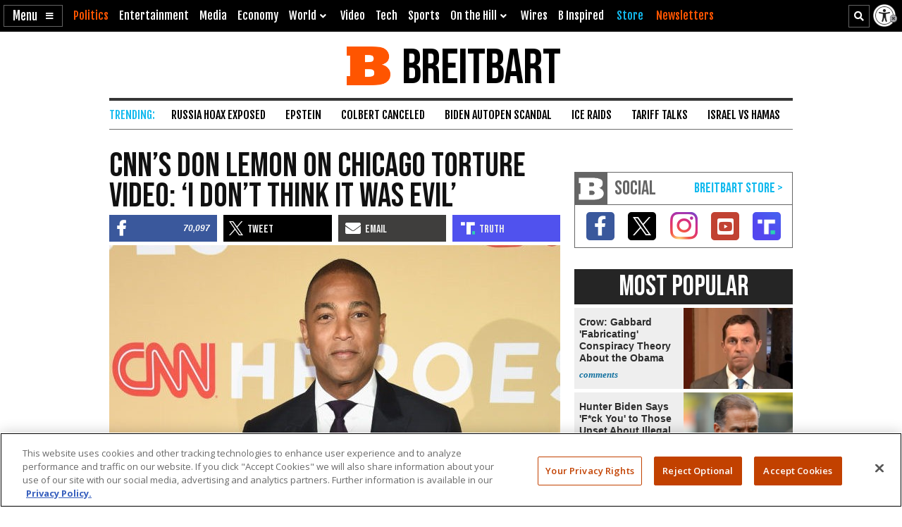

--- FILE ---
content_type: text/html; charset=utf-8
request_url: https://www.google.com/recaptcha/api2/aframe
body_size: 148
content:
<!DOCTYPE HTML><html><head><meta http-equiv="content-type" content="text/html; charset=UTF-8"></head><body><script nonce="gTpnQFt9owIqQQxUk-wfSA">/** Anti-fraud and anti-abuse applications only. See google.com/recaptcha */ try{var clients={'sodar':'https://pagead2.googlesyndication.com/pagead/sodar?'};window.addEventListener("message",function(a){try{if(a.source===window.parent){var b=JSON.parse(a.data);var c=clients[b['id']];if(c){var d=document.createElement('img');d.src=c+b['params']+'&rc='+(localStorage.getItem("rc::a")?sessionStorage.getItem("rc::b"):"");window.document.body.appendChild(d);sessionStorage.setItem("rc::e",parseInt(sessionStorage.getItem("rc::e")||0)+1);localStorage.setItem("rc::h",'1764593791071');}}}catch(b){}});window.parent.postMessage("_grecaptcha_ready", "*");}catch(b){}</script></body></html>